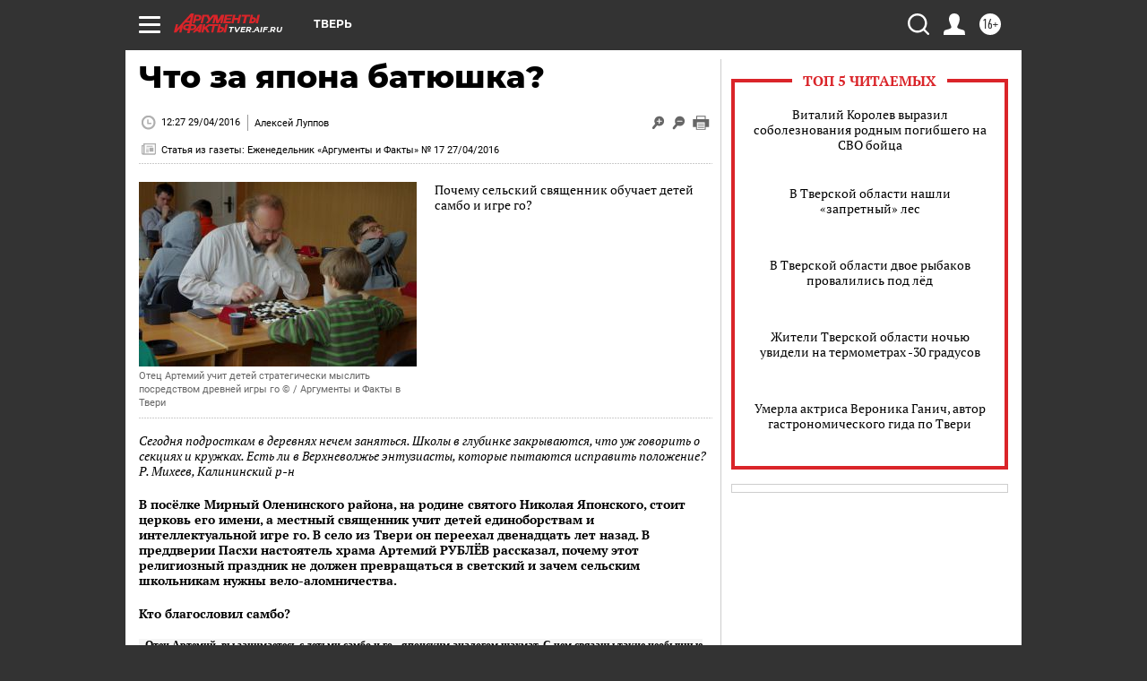

--- FILE ---
content_type: text/html
request_url: https://tns-counter.ru/nc01a**R%3Eundefined*aif_ru/ru/UTF-8/tmsec=aif_ru/398330214***
body_size: 15
content:
51826D39697786BDG1769440957:51826D39697786BDG1769440957